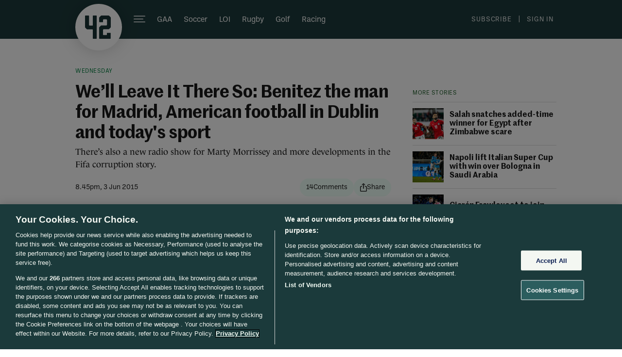

--- FILE ---
content_type: text/javascript;charset=utf-8
request_url: https://p1cluster.cxense.com/p1.js
body_size: 101
content:
cX.library.onP1('17vxzz3xp4w3u155kumf3xeqch');


--- FILE ---
content_type: text/javascript;charset=utf-8
request_url: https://id.cxense.com/public/user/id?json=%7B%22identities%22%3A%5B%7B%22type%22%3A%22ckp%22%2C%22id%22%3A%22mji6bebpjl99oxci%22%7D%2C%7B%22type%22%3A%22lst%22%2C%22id%22%3A%2217vxzz3xp4w3u155kumf3xeqch%22%7D%2C%7B%22type%22%3A%22cst%22%2C%22id%22%3A%2217vxzz3xp4w3u155kumf3xeqch%22%7D%5D%7D&callback=cXJsonpCB1
body_size: 189
content:
/**/
cXJsonpCB1({"httpStatus":200,"response":{"userId":"cx:2na9djks9ni5b2koqo45s4658s:85nhjqdkqmzu","newUser":true}})